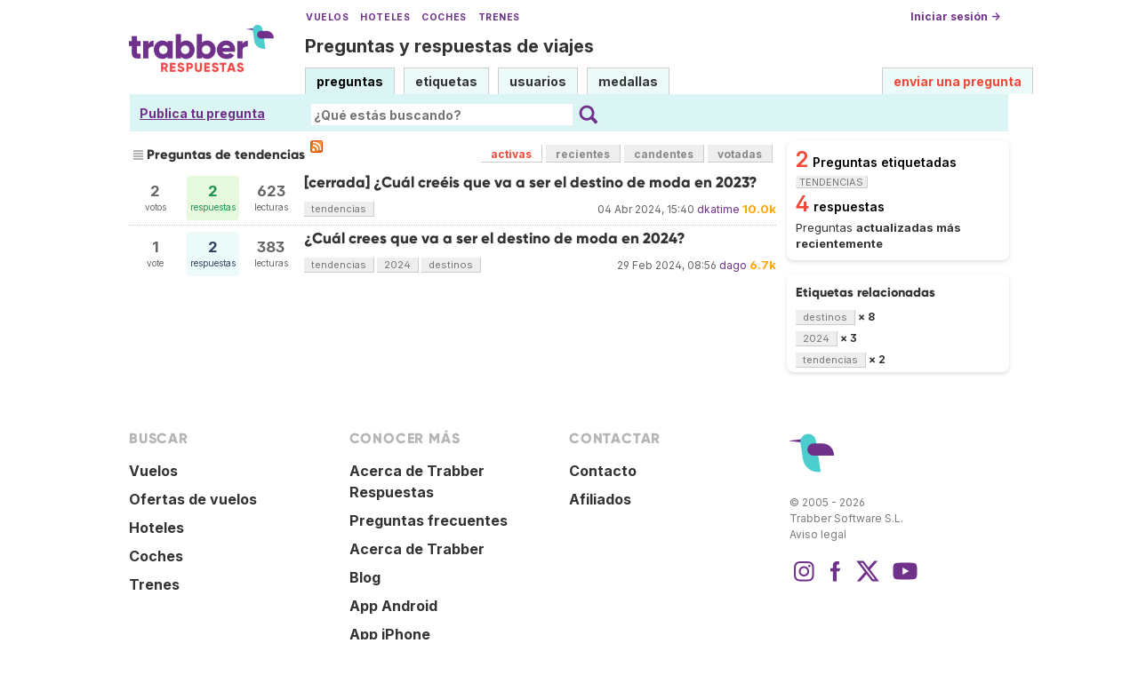

--- FILE ---
content_type: text/html; charset=utf-8
request_url: https://www.google.com/recaptcha/api2/aframe
body_size: 250
content:
<!DOCTYPE HTML><html><head><meta http-equiv="content-type" content="text/html; charset=UTF-8"></head><body><script nonce="Rd4x9bY2mTksEijclBMVRQ">/** Anti-fraud and anti-abuse applications only. See google.com/recaptcha */ try{var clients={'sodar':'https://pagead2.googlesyndication.com/pagead/sodar?'};window.addEventListener("message",function(a){try{if(a.source===window.parent){var b=JSON.parse(a.data);var c=clients[b['id']];if(c){var d=document.createElement('img');d.src=c+b['params']+'&rc='+(localStorage.getItem("rc::a")?sessionStorage.getItem("rc::b"):"");window.document.body.appendChild(d);sessionStorage.setItem("rc::e",parseInt(sessionStorage.getItem("rc::e")||0)+1);localStorage.setItem("rc::h",'1769034573952');}}}catch(b){}});window.parent.postMessage("_grecaptcha_ready", "*");}catch(b){}</script></body></html>